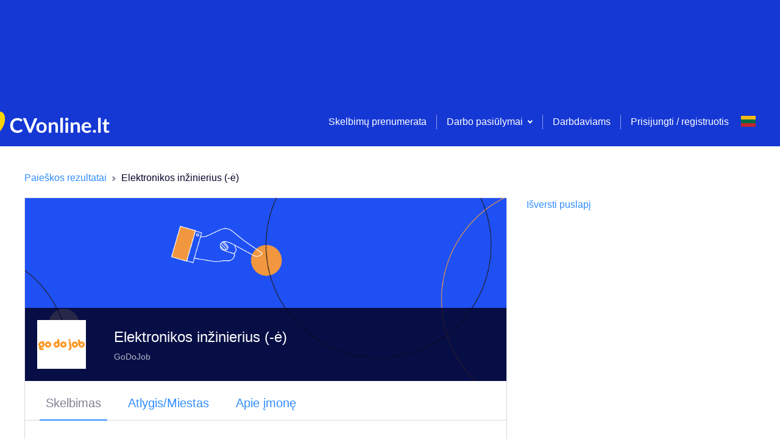

--- FILE ---
content_type: text/html; charset=utf-8
request_url: https://www.google.com/recaptcha/api2/aframe
body_size: 267
content:
<!DOCTYPE HTML><html><head><meta http-equiv="content-type" content="text/html; charset=UTF-8"></head><body><script nonce="bWZJyqfPcC4C_37RwcrtjA">/** Anti-fraud and anti-abuse applications only. See google.com/recaptcha */ try{var clients={'sodar':'https://pagead2.googlesyndication.com/pagead/sodar?'};window.addEventListener("message",function(a){try{if(a.source===window.parent){var b=JSON.parse(a.data);var c=clients[b['id']];if(c){var d=document.createElement('img');d.src=c+b['params']+'&rc='+(localStorage.getItem("rc::a")?sessionStorage.getItem("rc::b"):"");window.document.body.appendChild(d);sessionStorage.setItem("rc::e",parseInt(sessionStorage.getItem("rc::e")||0)+1);localStorage.setItem("rc::h",'1769020789379');}}}catch(b){}});window.parent.postMessage("_grecaptcha_ready", "*");}catch(b){}</script></body></html>